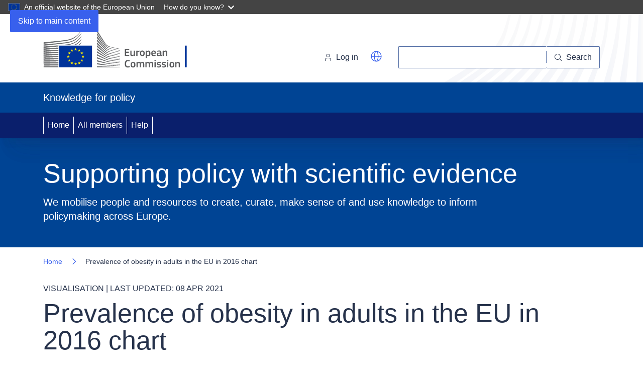

--- FILE ---
content_type: text/css
request_url: https://knowledge4policy.ec.europa.eu/themes/custom/k4p_theme/css/k4p_layout.css?t8hr2z
body_size: 176
content:
/**
 * @file
 * Styling for the ds-3col-stacked-fluid template.
 */

.ds-3col-stacked-fluid > .group-header {
  clear: both;
}

.ds-3col-stacked-fluid > .group-left {
  width: 25%;
  float: left; /* LTR */
}

[dir="rtl"] .ds-3col-stacked-fluid > .group-left {
  float: right;
}

.ds-3col-stacked-fluid > .group-middle {
  width: 100%;
  float: left; /* LTR */
}
.page-node-type-organisation .ds-3col-stacked-fluid > .group-middle {
  width: 75%;
  float: left;
}

[dir="rtl"] .ds-3col-stacked-fluid > .group-middle {
  float: right;
}

.middle-max-width {
  max-width: 75%;
}

.image-max-width {
  max-width: 220px;
}

.ds-3col-stacked-fluid.group-two-sidebars > .group-middle {
  width: 50%;
}

.working_group .ds-3col-stacked-fluid.group-two-sidebars > .group-middle {
  width: 100%;
}

.ds-3col-stacked-fluid > .group-right {
  width: 25%;
  float: right; /* LTR */
}

[dir="rtl"] .ds-3col-stacked-fluid > .group-right {
  float: left;
}

.ds-3col-stacked-fluid > .group-footer-top {
  clear: both;
}

@media (max-width: 768px) {
  .ds-3col-stacked-fluid.group-one-sidebar > .group-middle {
    width: 100%;
  }
  .ds-3col-stacked-fluid > .group-right {
    width: 100%;
  }
}


--- FILE ---
content_type: text/css
request_url: https://knowledge4policy.ec.europa.eu/themes/contrib/oe_theme/css/print.css?t8hr2z
body_size: 13
content:
.ecl-contextual-navigation{display:flex;flex-direction:row;margin:0}.ecl-contextual-navigation__label{color:var(--ecl-color-dark-100);font:var(--ecl-font-m);margin-right:var(--ecl-spacing-xl)}.ecl-contextual-navigation__list{display:flex;flex-direction:column;list-style:none;margin:0;padding-left:0}.ecl-contextual-navigation__item{display:block}.ecl-contextual-navigation__item--more{display:none}

--- FILE ---
content_type: text/javascript
request_url: https://knowledge4policy.ec.europa.eu/themes/custom/k4p_theme/js/inpage_navigation_click_fix.js?t8hr2z
body_size: 439
content:
(function ($, Drupal, drupalSettings) {
  'use strict';

  Drupal.behaviors.inpage_navigation_click_fix = {
    attach: function (context) {

      // 1️⃣ Smooth scroll when a hash is present on load
      if (window.location.hash) {
        const aid = window.location.hash;
        const $target = $('h2' + aid);

        if ($target.length) {
          const offset = drupalSettings.anonymous ? 34 : 0;
          $('html, body').animate(
            { scrollTop: $target.offset().top + offset },
            'fast'
          );
        }
      }

      // 2️⃣ Smooth scroll for in-page nav clicks
      $('.ecl-inpage-navigation__item a', context)
        .off('.inpageNavFix') // remove previous handlers (important!)
        .on('click.inpageNavFix', function (e) {
          e.preventDefault();

          const aid = $(this).attr('href');
          const $target = $(aid);

          if ($target.length) {
            // Update active state
            $('.ecl-inpage-navigation__item--active').removeClass('ecl-inpage-navigation__item--active');
            $(this).parent().addClass('ecl-inpage-navigation__item--active');

            // Smooth scroll
            const offset = drupalSettings.anonymous ? 34 : 0;
            $('html, body').animate(
              { scrollTop: $target.offset().top + offset },
              'fast',
              function () {
                // Update the hash manually without jumping
                history.replaceState(null, null, aid);
              }
            );
          }
        });
    }
  };

})(jQuery, Drupal, drupalSettings);

